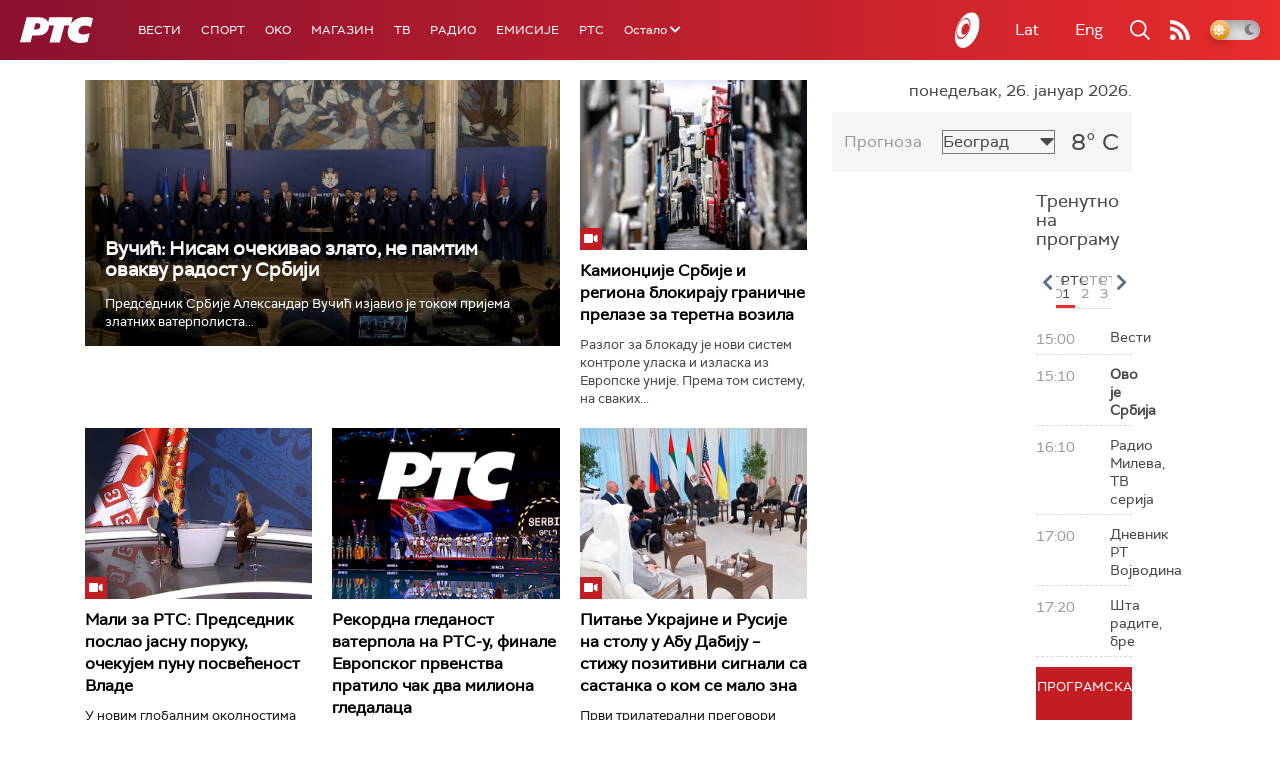

--- FILE ---
content_type: text/html;charset=UTF-8
request_url: https://www.rts.rs/ajax/epsilonScheme.jsp?itemId=&name=rts-drama
body_size: 507
content:






<div id="programList">
    
        <div class="programRow">
            <div class="time ColorOstalo">
                <span>15:26</span>
            </div>
            <div class="name current">
                
                
                    <span style="">Јужни ветар, 12-14 (R)</span>
                
            </div>
        </div>
    
        <div class="programRow">
            <div class="time ColorOstalo">
                <span>16:19</span>
            </div>
            <div class="name ">
                
                
                    <span style="">Мирис кише на Балкану, 9-14 (R)</span>
                
            </div>
        </div>
    
        <div class="programRow">
            <div class="time ColorOstalo">
                <span>17:10</span>
            </div>
            <div class="name ">
                
                
                    <span style="">Мирис кише на балкану, 10-14 (R)</span>
                
            </div>
        </div>
    
        <div class="programRow">
            <div class="time ColorOstalo">
                <span>18:00</span>
            </div>
            <div class="name ">
                
                    <a href="/tv/rts-drama/5867314/vojna-akademija-22-epizoda.html">
                        <span style="">Војна академија, 22. епизода</span>
                    </a>
                
                
            </div>
        </div>
    
        <div class="programRow">
            <div class="time ColorOstalo">
                <span>18:51</span>
            </div>
            <div class="name ">
                
                    <a href="/tv/rts-drama/5867346/policajac-sa-petlovog-brda-11-12.html">
                        <span style="">Полицајац са Петловог брда, 11-12</span>
                    </a>
                
                
            </div>
        </div>
    
</div>

<div class="programListFull">
    <a href="/tv/rts-drama/broadcast.html"> 
        Програмска шема за данас
    </a>
</div>

--- FILE ---
content_type: text/html;charset=UTF-8
request_url: https://www.rts.rs/ajax/epsilonScheme.jsp?itemId=&name=radio-beograd-1
body_size: 680
content:






<div id="programList">
    
        <div class="programRow">
            <div class="time ColorOstalo">
                <span>14:55</span>
            </div>
            <div class="name ">
                
                
                    <span style="">РБ1, Да вас подсетимо</span>
                
            </div>
        </div>
    
        <div class="programRow">
            <div class="time ColorOstalo">
                <span>15:00</span>
            </div>
            <div class="name ">
                
                
                    <span style="">РБ1, Новости дана</span>
                
            </div>
        </div>
    
        <div class="programRow">
            <div class="time ColorOstalo">
                <span>15:30</span>
            </div>
            <div class="name current">
                
                    <a href="/radio/radio-beograd-1/5874683/vesti-iz-sveta-sporta.html">
                        <span style="">Спортски журнал: Вести из света спорта</span>
                    </a>
                
                
            </div>
        </div>
    
        <div class="programRow">
            <div class="time ColorOstalo">
                <span>16:00</span>
            </div>
            <div class="name ">
                
                    <a href="/radio/radio-beograd-1/5871880/in-memoriam-blagica-beti-djordjevic.html">
                        <span style="">Поп карусел: In memoriam: Благица Бети Ђорђевић</span>
                    </a>
                
                
            </div>
        </div>
    
        <div class="programRow">
            <div class="time ColorOstalo">
                <span>17:00</span>
            </div>
            <div class="name ">
                
                    <a href="/radio/radio-beograd-1/5873827/ubrzanje-promena-u-svetu-odbor-za-mir-grenland-i-rascep-izmedju-amerike-i-evrope.html">
                        <span style="">У средишту пажње: Убрзање промена у свету: Одбор за мир, Гренланд и расцеп између Америке и Европе</span>
                    </a>
                
                
            </div>
        </div>
    
</div>

<div class="programListFull">
    <a href="/radio/radio-beograd-1/broadcast.html"> 
        Програмска шема за данас
    </a>
</div>

--- FILE ---
content_type: text/html; charset=utf-8
request_url: https://www.google.com/recaptcha/api2/aframe
body_size: 264
content:
<!DOCTYPE HTML><html><head><meta http-equiv="content-type" content="text/html; charset=UTF-8"></head><body><script nonce="cNc6cso1b0Q4CYWipxvlvg">/** Anti-fraud and anti-abuse applications only. See google.com/recaptcha */ try{var clients={'sodar':'https://pagead2.googlesyndication.com/pagead/sodar?'};window.addEventListener("message",function(a){try{if(a.source===window.parent){var b=JSON.parse(a.data);var c=clients[b['id']];if(c){var d=document.createElement('img');d.src=c+b['params']+'&rc='+(localStorage.getItem("rc::a")?sessionStorage.getItem("rc::b"):"");window.document.body.appendChild(d);sessionStorage.setItem("rc::e",parseInt(sessionStorage.getItem("rc::e")||0)+1);localStorage.setItem("rc::h",'1769438567047');}}}catch(b){}});window.parent.postMessage("_grecaptcha_ready", "*");}catch(b){}</script></body></html>